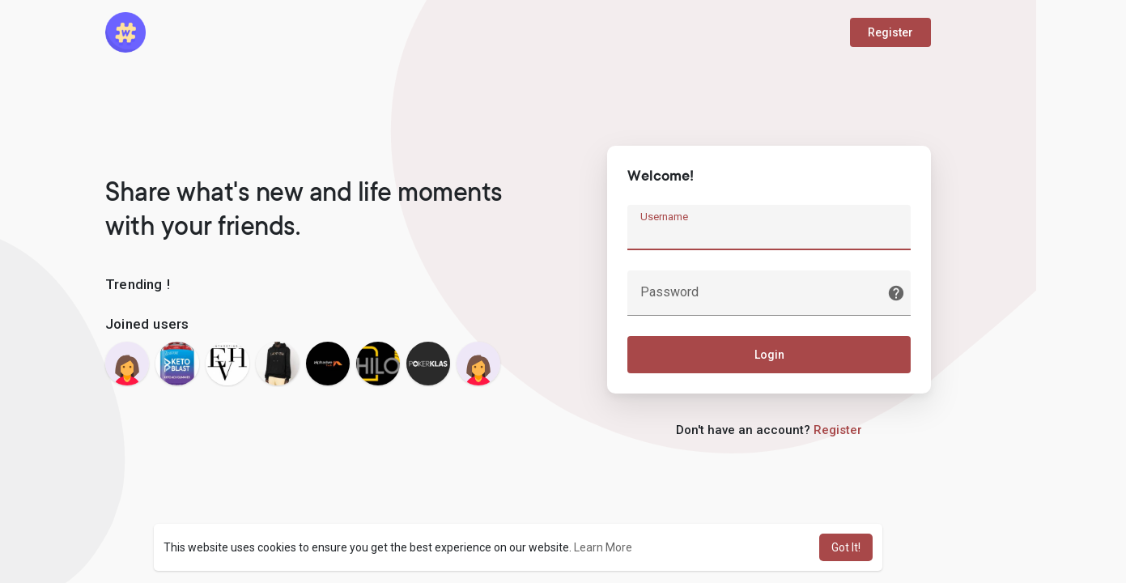

--- FILE ---
content_type: text/html; charset=UTF-8
request_url: https://makenix.com/Wallace56
body_size: 9606
content:
<!DOCTYPE html>
<html>
   <head>
      <title>makenix</title>
      <meta http-equiv="Content-type" content="text/html; charset=UTF-8">
      <meta name="title" content="makenix">
      <meta name="description" content="WoWonder v3.0.2 is a Social Networking Platform. With our new feature, user can wonder posts, photos,">
      <meta name="keywords" content="social, wowonder, social site">
	        <meta name="viewport" content="width=device-width, initial-scale=1, maximum-scale=1">
	  <meta name="pinterest-rich-pin" content="false" />
                                          <meta property="og:title" content="makenix" />
      <meta property="og:type" content="article" />
      <meta property="og:url" content="https://makenix.com" />
      <meta property="og:image" content="https://makenix.com/themes/wondertag/img/og.jpg" />
      <meta property="og:image:secure_url" content="https://makenix.com/themes/wondertag/img/og.jpg" />
      <meta property="og:description" content="WoWonder v3.0.2 is a Social Networking Platform. With our new feature, user can wonder posts, photos," />
      <meta name="twitter:card" content="summary">
      <meta name="twitter:title" content="makenix" />
      <meta name="twitter:description" content="WoWonder v3.0.2 is a Social Networking Platform. With our new feature, user can wonder posts, photos," />
      <meta name="twitter:image" content="https://makenix.com/themes/wondertag/img/og.jpg" />
                                          	           <link rel="canonical" href="https://makenix.com/Wallace56" />
      	  <link href="https://fonts.googleapis.com/css2?family=Roboto:wght@400;500&display=swap" rel="stylesheet">
      <link rel="shortcut icon" type="image/png" href="https://makenix.com/themes/wondertag/img/icon.png"/>
      <link rel="stylesheet" href="https://makenix.com/themes/wondertag/stylesheet/general-style-plugins.css?version=1.5.2">
          
            <link rel="stylesheet" href="https://makenix.com/themes/wondertag/stylesheet/welcome.css?version=1.5.2">
            <link rel="stylesheet" href="https://makenix.com/themes/wondertag/stylesheet/font-awesome-4.7.0/css/font-awesome.min.css?version=1.5.2">
	  
	      
      
      <script src="https://makenix.com/themes/wondertag/javascript/jquery-3.1.1.min.js?version=1.5.2"></script>
      <script src="https://cdn.jsdelivr.net/npm/jquery-ui-touch-punch@0.2.3/jquery.ui.touch-punch.min.js?version=1.5.2"></script>

            <link rel="stylesheet" href="https://cdnjs.cloudflare.com/ajax/libs/bootstrap-select/1.13.18/css/bootstrap-select.min.css?version=1.5.2">
      <script src="https://cdnjs.cloudflare.com/ajax/libs/bootstrap-select/1.13.18/js/bootstrap-select.min.js?version=1.5.2"></script>
      
      
            
            	  
	  <script src="https://makenix.com/themes/wondertag/player/artplayer.js"></script>
	  <script src="https://makenix.com/themes/wondertag/player/wavesurfer.min.js"></script>
	  <script src="https://makenix.com/themes/wondertag/player/wavesurfer.cursor.min.js"></script>
	  
            <style>
      /* 

Add here your custom css styles Example: p { text-align: center; color: red; } 

*/      </style>

      <script type="text/javascript">
         /* 
Add here your JavaScript Code. 
Note. the code entered here will be added in <head> tag 


	Example: 

	var x, y, z; 
	x = 5; 
	y = 6; 
	z = x + y;

*/         function Wo_Ajax_Requests_File(){
            return "https://makenix.com/requests.php"
         }
         	  function RunLiveAgora(channelName,DIV_ID) {
  var agoraAppId = ''; 
  var token = null;

  var client = AgoraRTC.createClient({mode: 'live', codec: 'vp8'}); 
  client.init(agoraAppId, function () {


      client.setClientRole('audience', function() {
    }, function(e) {
    });
    
    client.join(token, channelName, 0, function(uid) {
    }, function(err) {
    });
    }, function (err) {
    });

    client.on('stream-added', function (evt) {
    var stream = evt.stream;
    var streamId = stream.getId();
    
    client.subscribe(stream, function (err) {
    });
  });
  client.on('stream-subscribed', function (evt) {
    var remoteStream = evt.stream;
    remoteStream.play(DIV_ID);
    $('#player_'+remoteStream.getId()).addClass('embed-responsive-item');
  });
}
      </script>
            
    <style>
@font-face {
    font-family: TT Commons;
	font-display: swap;
    src: url("https://makenix.com/themes/wondertag/fonts/TTCommons-DemiBold.woff") format("woff");
    font-weight: 600;
	font-style: normal;
}
@font-face {
    font-family: TT Commons;
	font-display: swap;
    src: url("https://makenix.com/themes/wondertag/fonts/TTCommons-Light.woff") format("woff");
    font-weight: 300;
	font-style: normal;
}
@font-face {
    font-family: TT Commons;
	font-display: swap;
    src: url("https://makenix.com/themes/wondertag/fonts/TTCommons-Medium.woff") format("woff");
    font-weight: 500;
	font-style: normal;
}
@font-face {
    font-family: TT Commons;
	font-display: swap;
    src: url("https://makenix.com/themes/wondertag/fonts/TTCommons-Regular.woff") format("woff");
    font-weight: normal;
	font-style: normal;
}

:root {
	--body-bg: #f9f9f9;
	--header-background: #f9f9f9;
	--header-color: #000000;
	--header-hover-color: #333333;
	--header-search-color: #f9f9f9;
	--main: #a84849;
	--main-hover: #c45a5b;
	--main-color: #ffffff;
	--main-hover-color: #ffffff;
	--chat-outgoing: #fff9f9;
}

.reaction-1::after {content: "Like";}
.reaction-2::after {content: "Love";}
.reaction-3::after {content: "HaHa";}
.reaction-4::after {content: "WoW";}
.reaction-5::after {content: "Sad";}
.reaction-6::after {content: "Angry";}
</style>
        	        <script crossorigin="anonymous" src="https://connect.facebook.net/en_US/sdk.js"></script>
	
	<script src="https://makenix.com/themes/wondertag/javascript/jquery.adaptive-backgrounds.js"></script>
	
	</head>
   
	<body >
				<input type="hidden" class="seen_stories_users_ids" value="">
		<input type="hidden" class="main_session" value="58138441ba416772ec6f">
				
		<div id="ajax_loading" class="tag_content       ">
			<div class="ad-placement-header-footer">
							</div>
			<div id="contnet"><script>window.addEventListener('resize', () => {let vh = window.innerHeight * 0.01;document.documentElement.style.setProperty('--vh', `${vh}px`);});</script>
<svg viewBox="0 0 909 721" version="1.1" class="tag_auth_effect"><g stroke="none" stroke-width="1" fill="none" fill-rule="evenodd"><g transform="translate(-1744.000000, -1065.000000)" fill="#a84849"><path d="M1954.43919,1792.6682 C1992.31638,1797.09936 2029.78299,1794.70896 2067.01008,1789.73436 C2120.30732,1782.61259 2173.62738,1775.58582 2226.69271,1767.39996 C2260.60085,1762.17074 2294.7713,1756.87312 2327.56171,1748.10961 C2372.16427,1736.19945 2413.88127,1718.36841 2451.75847,1693.72343 C2486.62465,1671.0318 2516.57893,1644.33085 2541.29434,1613.05053 C2563.39792,1585.08407 2579.7228,1554.51441 2591.52734,1521.52015 C2605.34684,1482.89004 2611.12175,1443.30225 2609.82154,1402.9544 C2608.74943,1369.81193 2601.56786,1336.95448 2589.34512,1305.18772 C2567.23773,1247.74609 2531.29564,1197.68846 2481.13487,1156.39053 C2449.00978,1129.9556 2412.8852,1108.35086 2372.457,1092.43138 C2337.29048,1078.58306 2300.84656,1069.59534 2263.61946,1064.1875 C2233.99594,1059.88176 2203.84778,1060.52401 2173.81367,1062.68258 C2137.97042,1065.25919 2103.56046,1072.62418 2070.51913,1083.86549 C2018.80343,1101.46471 1973.74846,1128.28727 1935.14892,1163.71372 C1904.17957,1192.12861 1879.84053,1224.76184 1858.39846,1259.15081 C1848.63167,1274.82708 1842.33591,1292.27808 1834.48522,1308.93102 C1823.53608,1332.13949 1812.37023,1355.27576 1801.75184,1378.60964 C1791.84819,1400.35119 1782.14603,1422.18015 1773.07116,1444.21812 C1761.57836,1472.14277 1750.1578,1500.07883 1743.786,1529.592 C1737.76778,1557.47105 1736.1216,1585.54771 1740.3834,1613.74598 C1744.73265,1642.5447 1755.98213,1669.59528 1773.50077,1694.5861 C1800.94966,1733.75965 1839.22985,1761.07245 1886.84342,1778.21564 C1908.63146,1786.06327 1931.35474,1790.1676 1954.43919,1792.6682" transform="translate(2174.000000, 1428.000000) rotate(205.000000) translate(-2174.000000, -1428.000000) "></path></g></g></svg>
<div class="valign tag_welcome">
	<div class="tag_wel_upper">
		<div class="container">
	<div class="valign navbar-default">
		<a class="logo" href="https://makenix.com"><img src="https://makenix.com/themes/wondertag/img/logo.png" alt="Logo"> </a>
					<a class="btn btn-main btn-mat" href="https://makenix.com/register">Register</a>
			</div>
</div>	</div>
	<div class="tag_wel_middle">
		<div class="container">
			<div class="valign row tag_wel_row">
				<div class="col-xl-6 col-lg-6 col-sm-5">
					<h2 class="tag_wel_title">Share what&#039;s new and life moments with your friends.</h2>
					<div class="tag_wel_widget">
						<p>Trending !</p>
						<ul class="list-unstyled tag_wel_trend"></ul>
					</div>
											<div class="tag_wel_widget tag_pro_widget">
							<p>Joined users</p>
							<div class="tag_pro_users">
								<div><a class="user" href="https://makenix.com/Cooper" title="Cooper"><img alt="Cooper" src="https://makenix.com/upload/photos/f-avatar.jpg?cache=0"></a></div><div><a class="user" href="https://makenix.com/Flannagan0" title="Zachary Flannagan0"><img alt="Zachary Flannagan0" src="https://makenix.com/upload/photos/2022/06/rTCDs7Oe2lLlNbfll5u8_16_0bd50c80679094b79fe78f9147b424c6_avatar.jpg?cache=0"></a></div><div><a class="user" href="https://makenix.com/eventhostingnet" title="eventhostingnet"><img alt="eventhostingnet" src="https://makenix.com/upload/photos/2022/08/Q2S2sTXmRVZRXyJBsgYu_18_1a43496c623e955e3da5ff86a3d97dbb_avatar.jpg?cache=0"></a></div><div><a class="user" href="https://makenix.com/Lanvinclothing" title="Lanvin clothing"><img alt="Lanvin clothing" src="https://makenix.com/upload/photos/2023/01/rBRuMkJWB4bRYCOAsB8C_12_aa2802408844064a37718cb4ca50e92e_avatar.jpg?cache=0"></a></div><div><a class="user" href="https://makenix.com/Alpharive" title="Alpharive Tech"><img alt="Alpharive Tech" src="https://makenix.com/upload/photos/2022/11/2MSJlIQLcKqQNTAGqSMN_12_d2d63024b77c0b2f8fb53c89966a2d15_avatar.jpg?cache=0"></a></div><div><a class="user" href="https://makenix.com/hilosmartmirror0" title="Hilo Smartmirror"><img alt="Hilo Smartmirror" src="https://makenix.com/upload/photos/2022/07/DxrlUlsgylY7vS4y1IMv_20_4ab26b717281df26f7fe71b4b25e9869_avatar.png?cache=0"></a></div><div><a class="user" href="https://makenix.com/pokerklasgiris" title="pokerklasgiris"><img alt="pokerklasgiris" src="https://makenix.com/upload/photos/2022/11/qtV8ch2rhLHY7sWwqlqj_29_7d511458cc11d9c12eb8b8a743e299f7_avatar.png?cache=0"></a></div><div><a class="user" href="https://makenix.com/CialisUSA" title="Cialis USA"><img alt="Cialis USA" src="https://makenix.com/upload/photos/f-avatar.jpg?cache=0"></a></div>							</div>
						</div>
									</div>
				<div class="col-xl-6 col-lg-6 col-sm-7">
					<div class="wow_content tag_auth_box">
						<div class="valign tag_auth_animation d-none"><svg version="1.1" xmlns="http://www.w3.org/2000/svg" viewBox="0 0 367.805 367.805" xml:space="preserve"> <g> <path style="fill:#3BB54A;" d="M183.903,0.001c101.566,0,183.902,82.336,183.902,183.902s-82.336,183.902-183.902,183.902 S0.001,285.469,0.001,183.903l0,0C-0.288,82.625,81.579,0.29,182.856,0.001C183.205,0,183.554,0,183.903,0.001z"/> <polygon style="fill:#fff;" points="285.78,133.225 155.168,263.837 82.025,191.217 111.805,161.96 155.168,204.801 256.001,103.968"/> </g></svg>Welcome back!</div>
						<form id="login" method="post">
							<p class="title">Welcome!</p>
							<div class="errors"></div>
							<label class="tag_field">
								<input name="username" type="text" autocomplete="off" placeholder=" " autofocus required>
								<span>Username</span>
							</label>
							<label class="tag_field tag_wel_forgot">
								<input name="password" type="password" autocomplete="off" placeholder=" " required>
								<span>Password</span>
								<a href="https://makenix.com/forgot-password" title="Forgot Password?" data-toggle="tooltip"><svg xmlns="http://www.w3.org/2000/svg" height="22" viewBox="0 0 24 24" width="22"><path fill="currentColor" d="M12 2C6.48 2 2 6.48 2 12s4.48 10 10 10 10-4.48 10-10S17.52 2 12 2zm1 17h-2v-2h2v2zm2.07-7.75l-.9.92c-.5.51-.86.97-1.04 1.69-.08.32-.13.68-.13 1.14h-2v-.5c0-.46.08-.9.22-1.31.2-.58.53-1.1.95-1.52l1.24-1.26c.46-.44.68-1.1.55-1.8-.13-.72-.69-1.33-1.39-1.53-1.11-.31-2.14.32-2.47 1.27-.12.37-.43.65-.82.65h-.3C8.4 9 8 8.44 8.16 7.88c.43-1.47 1.68-2.59 3.23-2.83 1.52-.24 2.97.55 3.87 1.8 1.18 1.63.83 3.38-.19 4.4z"/></svg></a>
							</label>
							<button type="submit" class="btn btn-main btn-mat disable_btn tag_wel_btn">Login</button>
													</form>
																	</div>
											<div class="text-center tag_wel_register">Don&#039;t have an account? <a class="dec" href="https://makenix.com/register">Register</a></div>
									</div>
			</div>
		</div>
	</div>
	<div class="tag_wel_bottom">
		<div class="container">
	<div class="welcome-footer">
		© 2026 makenix <span class="middot">·</span>
		<a data-ajax="?link1=terms&type=terms" href="https://makenix.com/terms/terms">Terms of Use</a> <span class="middot">·</span>
		<a data-ajax="?link1=terms&type=privacy-policy" href="https://makenix.com/terms/privacy-policy">Privacy Policy</a> <span class="middot">·</span>
		<a href="https://makenix.com/contact-us">Contact Us</a> <span class="middot">·</span>
		<a data-ajax="?link1=terms&type=about-us" href="https://makenix.com/terms/about-us">About</a>
					<span class="middot">·</span> <a href="https://makenix.com/blogs">Blog</a>
										 <span class="middot">·</span>
		<span class="dropup">
			<a href="#" class="dropdown-toggle" data-toggle="dropdown" aria-haspopup="true" aria-expanded="true"><svg xmlns="http://www.w3.org/2000/svg" width="12" height="12" viewBox="0 0 24 24"><path fill="currentColor" d="M17.9,17.39C17.64,16.59 16.89,16 16,16H15V13A1,1 0 0,0 14,12H8V10H10A1,1 0 0,0 11,9V7H13A2,2 0 0,0 15,5V4.59C17.93,5.77 20,8.64 20,12C20,14.08 19.2,15.97 17.9,17.39M11,19.93C7.05,19.44 4,16.08 4,12C4,11.38 4.08,10.78 4.21,10.21L9,15V16A2,2 0 0,0 11,18M12,2A10,10 0 0,0 2,12A10,10 0 0,0 12,22A10,10 0 0,0 22,12A10,10 0 0,0 12,2Z" /></svg>
			Language</a>
			<ul class="dropdown-menu dropdown-menu-right">
									<li><a href="?lang=english" rel="nofollow">English</a></li>
									<li><a href="?lang=arabic" rel="nofollow">Arabic</a></li>
									<li><a href="?lang=dutch" rel="nofollow">Dutch</a></li>
									<li><a href="?lang=french" rel="nofollow">French</a></li>
									<li><a href="?lang=german" rel="nofollow">German</a></li>
									<li><a href="?lang=italian" rel="nofollow">Italian</a></li>
									<li><a href="?lang=portuguese" rel="nofollow">Portuguese</a></li>
									<li><a href="?lang=russian" rel="nofollow">Russian</a></li>
									<li><a href="?lang=spanish" rel="nofollow">Spanish</a></li>
									<li><a href="?lang=turkish" rel="nofollow">Turkish</a></li>
							</ul>
		</span>
	</div>
</div>	</div>
</div>
<svg viewBox="0 0 426 474" version="1.1" class="tag_auth_effect_bottom"><g stroke="none" stroke-width="1" fill="none" fill-rule="evenodd"><g transform="translate(-388.000000, -381.000000)" fill="currentColor"><path d="M860,593.437773 C859.701866,623.190759 854.01417,647.43429 843.154019,670.755769 C835.205601,687.828885 825.163406,703.502 813.182105,717.814975 C800.906695,732.472251 787.047984,745.753829 772.03906,757.76087 C750.242228,775.197984 727.029635,790.417393 702.212602,803.333163 C674.616456,817.697686 645.581032,827.632183 614.714333,831.474542 C603.380661,832.884952 591.76881,833.81003 580.214183,831.985022 C571.47474,830.604015 562.415871,830.578238 553.942993,828.315225 C541.615712,825.024967 529.36,821.000299 517.649374,815.967491 C494.095111,805.852786 474.801247,789.965248 459.436002,769.62324 C451.026851,758.495492 442.506364,747.287914 435.644682,735.212933 C428.529553,722.686405 423.21254,709.13569 417.381761,695.91096 C412.440889,684.713717 407.688794,673.427264 403.227584,662.033107 C396.705691,645.373491 389.465919,628.889411 384.444813,611.774218 C378.049538,589.980074 371.703899,567.946234 372.010694,544.854827 C372.304719,522.470146 376.864757,500.89125 388.307451,481.514782 C398.325615,464.551152 412.604948,451.530522 430.084638,441.755974 C449.393384,430.95415 470.307088,427.074211 491.846728,427 C507.582237,426.9463 523.319571,429.1654 538.780809,432.715123 C551.519781,435.636433 564.267893,438.812771 577.190075,440.53256 C590.795953,442.344157 604.488365,444.324704 618.346374,443.398399 C638.00253,442.087913 657.658722,440.712901 677.333257,439.734255 C694.619246,438.879821 711.773953,440.425228 728.87232,443.138286 C742.898737,445.361393 756.265003,449.652778 768.87532,455.81277 C792.583457,467.399208 813.71259,482.213376 828.977802,504.402122 C838.057174,517.59435 846.61669,530.937424 851.372704,546.292112 C853.692037,553.772837 855.695707,561.41044 857.015592,569.116017 C858.625367,578.496049 859.362587,588.020975 860,593.437773" transform="translate(616.000000, 630.000000) rotate(-78.000000) translate(-616.000000, -630.000000) "></path></g></g></svg>

<script>
var working = false;
var $this = $('#login');
var $state = $this.find('.errors');
var $login_anim = $('.tag_auth_animation');


$(function() {
  $('#login').ajaxForm({
    url: Wo_Ajax_Requests_File() + '?f=login',
    beforeSend: function() {
		working = true;
		$this.find('.disable_btn').attr("disabled", true);
    },
    success: function(data) {
      if (data.status == 200 || data.status == 600) {
      	$login_anim.removeClass('d-none');
        setTimeout(function () {
        	window.location.href = data.location;
        }, 1000);
      } else {
        var errors = data.errors.join("<br>");
        $state.html(errors);
      } 
      working = false;
	  $this.find('.disable_btn').attr("disabled", false);
    }
  });
});
</script></div>
			<div class="ad-placement-header-footer">
							</div>
		</div>
				
		<!-- Load modal alerts -->
		<div class="modal fade image-modal" id="modal_light_box" role="dialog">
	<div class="modal-dialog wow_mat_mdl tag_chat_img_lbox">
		<div class="modal-content">
			<img class="image img-responsive">
			<div class="modal-footer">         
				<button type="button" class="btn btn-default btn-mat" data-dismiss="modal" aria-label="Close">Close</button>
			</div>
		</div>
	</div>
</div>

<div class="modal fade" id="views-info-modal" role="dialog">
	<div class="modal-dialog wow_mat_mdl modal-md">
		<div class="modal-content">
			<div class="modal-header">
				<h4 class="modal-title"><span id="views_info_title"></span></h4>
			</div>
			<div class="modal-body">
				<div id="views_info" class="wo_react_ursrs_list"></div>
				<div class="clearfix"></div>
				<div id="views_info_load" style="display: none;">
					<div class="load-more views_info_load_ wo_react_ursrs_list_lod_mor">
						<button class="btn btn-default text-center views_info_load_more" data-type="" post-id="" table-type="" onclick="Wo_LoadViewsInfo(this);"><span><svg xmlns="http://www.w3.org/2000/svg" width="24" height="24" viewBox="0 0 24 24"><path fill="currentColor" d="M7.41,8.58L12,13.17L16.59,8.58L18,10L12,16L6,10L7.41,8.58Z"></path></svg></span> <span class="no_load_more_btn_span" id="load_more_info_btn">Load more</span>
						</button>
					</div>
				</div>
			</div>
		</div>
	</div>
</div>

<div class="modal fade" id="users-reacted-modal" role="dialog">
	<div class="modal-dialog wow_mat_mdl modal-md">
		<div class="modal-content">
			<div class="valign mb-15 who_react_modal">
									<span class="tag_check_who_how_react how_reacted like-btn-like pointer" id="_post333" onclick="Wo_LoadReactedUsers(1);$('.tag_check_who_how_react').removeClass('active');$(this).addClass('active');">
													<div class="inline_post_emoji inline_act_emoji no_anim"><div class="emoji emoji--like"><div class="emoji__hand"><div class="emoji__thumb"></div></div></div></div>
											</span>
									<span class="tag_check_who_how_react how_reacted like-btn-like pointer" id="_post333" onclick="Wo_LoadReactedUsers(2);$('.tag_check_who_how_react').removeClass('active');$(this).addClass('active');">
													<div class="inline_post_emoji inline_act_emoji no_anim"><div class="emoji emoji--love"><div class="emoji__heart"></div></div></div>
											</span>
									<span class="tag_check_who_how_react how_reacted like-btn-like pointer" id="_post333" onclick="Wo_LoadReactedUsers(3);$('.tag_check_who_how_react').removeClass('active');$(this).addClass('active');">
													<div class="inline_post_emoji inline_act_emoji no_anim"><div class="emoji emoji--haha"><div class="emoji__face"><div class="emoji__eyes"></div><div class="emoji__mouth"><div class="emoji__tongue"></div></div></div></div></div>
											</span>
									<span class="tag_check_who_how_react how_reacted like-btn-like pointer" id="_post333" onclick="Wo_LoadReactedUsers(4);$('.tag_check_who_how_react').removeClass('active');$(this).addClass('active');">
													<div class="inline_post_emoji inline_act_emoji no_anim"><div class="emoji emoji--wow"><div class="emoji__face"><div class="emoji__eyebrows"></div><div class="emoji__eyes"></div><div class="emoji__mouth"></div></div></div></div>
											</span>
									<span class="tag_check_who_how_react how_reacted like-btn-like pointer" id="_post333" onclick="Wo_LoadReactedUsers(5);$('.tag_check_who_how_react').removeClass('active');$(this).addClass('active');">
													<div class="inline_post_emoji inline_act_emoji no_anim"><div class="emoji emoji--sad"><div class="emoji__face"><div class="emoji__eyebrows"></div><div class="emoji__eyes"></div><div class="emoji__mouth"></div></div></div></div>
											</span>
									<span class="tag_check_who_how_react how_reacted like-btn-like pointer" id="_post333" onclick="Wo_LoadReactedUsers(6);$('.tag_check_who_how_react').removeClass('active');$(this).addClass('active');">
													<div class="inline_post_emoji inline_act_emoji no_anim"><div class="emoji emoji--angry"><div class="emoji__face"><div class="emoji__eyebrows"></div><div class="emoji__eyes"></div><div class="emoji__mouth"></div></div></div></div>
											</span>
							</div>
			<div class="modal-body">
				<div id="reacted_users_box" class="wo_react_ursrs_list"></div>
				<div class="clearfix"></div>
				<div id="reacted_users_load" style="display: none;">
					<div class="load-more wo_react_ursrs_list_lod_mor">
						<button class="btn btn-default text-center reacted_users_load_more" data-type="" post-id="" col-type="" onclick="Wo_LoadMoreReactedUsers(this);"><span><svg xmlns="http://www.w3.org/2000/svg" width="24" height="24" viewBox="0 0 24 24"><path fill="currentColor" d="M7.41,8.58L12,13.17L16.59,8.58L18,10L12,16L6,10L7.41,8.58Z"></path></svg></span> <span class="no_load_more_btn_span" id="load_more_reacted_btn">Load more</span>
						</button>
					</div>
				</div>
			</div>
		</div>
	</div>
</div>

<div class="modal fade" id="error_post" role="dialog">
    <div class="modal-dialog wow_mat_mdl">
		<div class="modal-content">
			<p class="text-center" id="error_post_text"></p>
		</div>
    </div>
</div>

<div class="modal fade" id="edit-offer-modal" role="dialog">
	<div class="modal-dialog wow_mat_mdl">
		<div class="modal-content">
            <div class="modal-header">
				<h4 class="modal-title">Edit Offer</h4>
            </div>
			<form class="edit-offer-form form-horizontal" method="post">
				<div class="modal-body tag_field_full_margin">
					<div class="app-offer-alert app-general-alert"></div>
					<div class="clear"></div>
					<div class="edit_offer_modal_form"></div>
				</div>
				<div class="modal-footer">
					<button type="button" class="btn btn-default btn-mat disable_btn" data-dismiss="modal" aria-label="Close">Cancel</button>
					<button type="submit" class="btn btn-main btn-mat disable_btn">Update</button>
				</div>
			</form>
		</div>
	</div>
</div>				    
		<!-- JS FILES -->
							<script type="text/javascript" src="https://makenix.com/themes/wondertag/javascript/welcome.js?version=1.5.2"></script>
				<script type="text/javascript" src="https://makenix.com/themes/wondertag/javascript/script.js?version=1.5.2"></script>
						<div class="extra-css"></div>
				<!-- End 'JS FILES' -->
		
		<script type="text/javascript">
  (function (factory) {
  if (typeof define === 'function' && define.amd) {
    define(['jquery'], factory);
  } else {
    factory(jQuery);
  }
}(function ($) {
  $.timeago = function(timestamp) {
    if (timestamp instanceof Date) {
      return inWords(timestamp);
    } else if (typeof timestamp === "string") {
      return inWords($.timeago.parse(timestamp));
    } else if (typeof timestamp === "number") {
      return inWords(new Date(timestamp));
    } else {
      return inWords($.timeago.datetime(timestamp));
    }
  };
  var $t = $.timeago;

  $.extend($.timeago, {
    settings: {
      refreshMillis: 60000,
      allowPast: true,
      allowFuture: false,
      localeTitle: false,
      cutoff: 0,
      strings: {
        prefixAgo: null,
        prefixFromNow: null,
        suffixAgo: "ago",
        suffixFromNow: "from now",
        inPast: "any moment now",
        seconds: "Just now",
        minute: "about a minute ago",
        minutes: "%d minutes ago",
        hour: "about an hour ago",
        hours: "%d hours ago",
        day: "a day ago",
        days: "%d days ago",
        month: "about a month ago",
        months: "%d months ago",
        year: "about a year ago",
        years: "%d years ago",
        wordSeparator: " ",
        numbers: []
      }
    },

    inWords: function(distanceMillis) {
      if(!this.settings.allowPast && ! this.settings.allowFuture) {
          throw 'timeago allowPast and allowFuture settings can not both be set to false.';
      }

      var $l = this.settings.strings;
      var prefix = $l.prefixAgo;
      var suffix = $l.suffixAgo;
      if (this.settings.allowFuture) {
        if (distanceMillis < 0) {
          prefix = $l.prefixFromNow;
          suffix = $l.suffixFromNow;
        }
      }

      if(!this.settings.allowPast && distanceMillis >= 0) {
        return this.settings.strings.inPast;
      }

      var seconds = Math.abs(distanceMillis) / 1000;
      var minutes = seconds / 60;
      var hours = minutes / 60;
      var days = hours / 24;
      var years = days / 365;

      function substitute(stringOrFunction, number) {
        var string = $.isFunction(stringOrFunction) ? stringOrFunction(number, distanceMillis) : stringOrFunction;
        var value = ($l.numbers && $l.numbers[number]) || number;
        return string.replace(/%d/i, value);
      }

      var words = seconds < 45 && substitute($l.seconds, Math.round(seconds)) ||
        seconds < 90 && substitute($l.minute, 1) ||
        minutes < 45 && substitute($l.minutes, Math.round(minutes)) ||
        minutes < 90 && substitute($l.hour, 1) ||
        hours < 24 && substitute($l.hours, Math.round(hours)) ||
        hours < 42 && substitute($l.day, 1) ||
        days < 30 && substitute($l.days, Math.round(days)) ||
        days < 45 && substitute($l.month, 1) ||
        days < 365 && substitute($l.months, Math.round(days / 30)) ||
        years < 1.5 && substitute($l.year, 1) ||
        substitute($l.years, Math.round(years));

      var separator = $l.wordSeparator || "";
      if ($l.wordSeparator === undefined) { separator = " "; }

               return $.trim([prefix, words].join(separator));
          },

    parse: function(iso8601) {
      var s = $.trim(iso8601);
      s = s.replace(/\.\d+/,""); // remove milliseconds
      s = s.replace(/-/,"/").replace(/-/,"/");
      s = s.replace(/T/," ").replace(/Z/," UTC");
      s = s.replace(/([\+\-]\d\d)\:?(\d\d)/," $1$2"); // -04:00 -> -0400
      s = s.replace(/([\+\-]\d\d)$/," $100"); // +09 -> +0900
      return new Date(s);
    },
    datetime: function(elem) {
      var iso8601 = $t.isTime(elem) ? $(elem).attr("datetime") : $(elem).attr("title");
      return $t.parse(iso8601);
    },
    isTime: function(elem) {
      return $(elem).get(0).tagName.toLowerCase() === "time"; 
    }
  });

  var functions = {
    init: function(){
      var refresh_el = $.proxy(refresh, this);
      refresh_el();
      var $s = $t.settings;
      if ($s.refreshMillis > 0) {
        this._timeagoInterval = setInterval(refresh_el, $s.refreshMillis);
      }
    },
    update: function(time){
      var parsedTime = $t.parse(time);
      $(this).data('timeago', { datetime: parsedTime });
      if($t.settings.localeTitle) $(this).attr("title", parsedTime.toLocaleString());
      refresh.apply(this);
    },
    updateFromDOM: function(){
      $(this).data('timeago', { datetime: $t.parse( $t.isTime(this) ? $(this).attr("datetime") : $(this).attr("title") ) });
      refresh.apply(this);
    },
    dispose: function () {
      if (this._timeagoInterval) {
        window.clearInterval(this._timeagoInterval);
        this._timeagoInterval = null;
      }
    }
  };

  $.fn.timeago = function(action, options) {
    var fn = action ? functions[action] : functions.init;
    if(!fn){
      throw new Error("Unknown function name '"+ action +"' for timeago");
    }
    this.each(function(){
      fn.call(this, options);
    });
    return this;
  };

  function refresh() {
    var data = prepareData(this);
    var $s = $t.settings;
    if (!isNaN(data.datetime)) {
      if ( $s.cutoff == 0 || Math.abs(distance(data.datetime)) < $s.cutoff) {
        $(this).text(inWords(data.datetime));
      }
    }
    return this;
  }

  function prepareData(element) {
    element = $(element);
    if (!element.data("timeago")) {
      element.data("timeago", { datetime: $t.datetime(element) });
      var text = $.trim(element.text());
      if ($t.settings.localeTitle) {
        element.attr("title", element.data('timeago').datetime.toLocaleString());
      } else if (text.length > 0 && !($t.isTime(element) && element.attr("title"))) {
        element.attr("title", text);
      }
    }
    return element.data("timeago");
  }

  function inWords(date) {
    return $t.inWords(distance(date));
  }

  function distance(date) {
    return (new Date().getTime() - date.getTime());
  }

  document.createElement("abbr");
  document.createElement("time");
}));


$(function () {
  setInterval(function () {
    if ( $('.ajax-time').length > 0) {
      $('.ajax-time').timeago()
        .removeClass('.ajax-time');
    }
  },
  1000);
});
</script>      
				
		<!-- Audio FILES -->
				<!-- End 'Audio FILES' -->
		
		<script>
			$(document).ready(function(){
				$('body').on('contextmenu', 'video', function() { return false; });
			});
			$(window).on("popstate", function (e) {
				location.reload();
			});
			jQuery(document).click(function(event){
				if (!(jQuery(event.target).closest(".remove_combo_on_click").length)) {
					jQuery('.remove_combo_on_click').removeClass('comment-toggle');
				}
			});
			/* 

The code entered here will be added in <footer> tag 

*/		</script>
		
					<script>
				window.addEventListener("load", function(){
					window.cookieconsent.initialise({
						"theme": "classic",
						"content": {
							"message": "This website uses cookies to ensure you get the best experience on our website.",
							"dismiss": "Got It!",
							"link": "Learn More",
							"href": "https://makenix.com/terms/privacy-policy"
						}
					})
				});
			</script>
			  
									<script defer src="https://static.cloudflareinsights.com/beacon.min.js/vcd15cbe7772f49c399c6a5babf22c1241717689176015" integrity="sha512-ZpsOmlRQV6y907TI0dKBHq9Md29nnaEIPlkf84rnaERnq6zvWvPUqr2ft8M1aS28oN72PdrCzSjY4U6VaAw1EQ==" data-cf-beacon='{"version":"2024.11.0","token":"e1ae718a67784827ae58180be21691e7","r":1,"server_timing":{"name":{"cfCacheStatus":true,"cfEdge":true,"cfExtPri":true,"cfL4":true,"cfOrigin":true,"cfSpeedBrain":true},"location_startswith":null}}' crossorigin="anonymous"></script>
</body>
</html>

--- FILE ---
content_type: text/css
request_url: https://makenix.com/themes/wondertag/stylesheet/welcome.css?version=1.5.2
body_size: 4316
content:
/*Basic*/
* {outline: none !important;word-break: break-word;}
body {background: var(--body-bg);overflow-x:hidden;font-family: "Roboto", sans-serif;padding: 0 !important;font-size:14px;line-height:1.42857143;}
a, a:hover, a:focus {word-wrap:break-word;text-decoration:none;color:#666;}
.wow_content {background-color: #fff;box-shadow: 0 1px 3px 0 rgba(0,0,0,.1), 0 1px 2px 0 rgba(0,0,0,.06);border-radius: 10px;padding: 15px 15px 1px;}
.valign {display: -webkit-box;display: -webkit-flex;display: -ms-flexbox;display: flex;-webkit-box-align: center;-webkit-align-items: center;-ms-flex-align: center;align-items: center;}
.container {width: 100%;max-width: 1050px;}
svg {vertical-align: middle;}
.middot {margin:0 6px;font-size:13px;line-height:1.1;font-weight:700}
hr {margin-top: 0.5em;margin-bottom: 0.5em;}
.panel {margin-bottom: 20px;background-color: #fff;}
p {margin: 0 0 10px;}
.caret {display: inline-block;width: 0;height: 0;margin-left: 2px;border-top: 4px dashed;border-right: 4px solid transparent;border-left: 4px solid transparent;}

/*Buttons*/
button, input, optgroup, select, textarea {color: inherit;}
.btn {font-size: 14px;}
.btn.focus, .btn:focus {box-shadow: none;}
.btn-default {background: #ebeef0;border:0}
.btn-main, .btn-main-rev:hover {color: var(--main-color);background-color: var(--main);}
.btn-main:hover, .btn-main:focus, .btn-main-rev:focus {color: var(--main-hover-color);background-color: var(--main-hover);}
.btn-main-rev {color: var(--main);transition: all 0.2s ease;}
.btn-main-rev::before {content: "";position: absolute;left: 0;right: 0;top: 0;bottom: 0;background-color: currentColor;opacity: 0.2;transition: all 0.2s ease;}
.btn-main-rev:hover::before, .btn-main-rev:focus::before {opacity: 0;}
.btn-mat {position: relative;user-select: none;border: none;-webkit-tap-highlight-color: transparent;text-decoration: none;text-align: center;min-width: 64px;line-height: 36px;padding: 0 16px;border-radius: 4px;transform: translate3d(0,0,0);transition: background .4s cubic-bezier(.25,.8,.25,1),box-shadow 280ms cubic-bezier(.4,0,.2,1);font-size: 14px;font-weight: 500;overflow: hidden;box-shadow: none;}
.btn-mat svg {width: 17px;height: 17px;margin: -2px 3px 0 0;}

/*Form Fields*/
.form-control, output {font-size: 14px;line-height: 1.42857143;display: block;}
.form-control::placeholder {color: currentColor;opacity: 0.6;}
.tag_field {position: relative;display: block;font-size: 16px;margin: 0 0 25px;}
.tag_field > input, .tag_field > textarea, .tag_field > select, .tag_field > .btn-group.bootstrap-select, .tag_field > .bootstrap-tagsinput {display: block;margin: 0;border: none;border-top: solid 21px transparent;border-bottom: solid 1px rgba(0,0,0,.42);border-radius: 4px 4px 0 0;padding: 0 16px 6px;width: 100%;min-height: 56px;color: rgba(0,0,0,.87);background-color: #f5f5f5;box-shadow: none;letter-spacing: .009375em;-webkit-appearance: none;-moz-appearance: none;appearance: none;}
.tag_field > textarea {resize: none;}
.tag_field > input, .tag_field > select, .tag_field > .btn-group.bootstrap-select {height: 56px;}
.tag_field > input + span, .tag_field > textarea + span, .tag_field > select + span, .tag_field > .btn-group.bootstrap-select + span {position: absolute;top: 0;left: 0;right: 0;bottom: 0;display: block;padding: 6px 16px 0;color: rgba(0,0,0,.6);font-size: 13px;pointer-events: none;transition: all .15s cubic-bezier(.4,0,.2,1);-o-text-overflow: ellipsis;text-overflow: ellipsis;white-space: nowrap;overflow: hidden;}
.tag_field > input + span::after, .tag_field > textarea + span::after, .tag_field > select + span::after {content: "";position: absolute;left: 0;bottom: 0;display: block;width: 100%;height: 2px;background-color: var(--main);transform-origin: bottom center;transform: scaleX(0);transition: transform .18s cubic-bezier(.4,0,.2,1);}
.tag_field > input:hover, .tag_field > textarea:hover, .tag_field > select:hover, .tag_field > .btn-group.bootstrap-select:hover, .tag_field > .bootstrap-tagsinput:hover {border-bottom-color: rgba(0,0,0,.87);background-color: #ECECEC;}
.tag_field > input:not(:focus):placeholder-shown + span, .tag_field > textarea:not(:focus):placeholder-shown + span {font-size: 16px;padding: 16px 16px;}
.tag_field > input:focus + span, .tag_field > textarea:focus + span, .tag_field > select:focus + span {color: var(--main);}
.tag_field > input:focus + span::before, .tag_field > textarea:focus + span::before, .tag_field > select:focus + span::before {opacity: 0.12;}
.tag_field > input:focus + span::after, .tag_field > textarea:focus + span::after, .tag_field > select:focus + span::after {transform: scale(1);}
.tag_field > input:disabled, .tag_field > textarea:disabled, .tag_field > select:disabled {border-bottom-color: rgba(0, 0, 0, 0.15);color: rgba(0,0,0,.38);background-color: rgba(0, 0, 0, 0.15);}
.tag_field > input:disabled + span, .tag_field > textarea:disabled + span, .tag_field > select:disabled + span {color: rgba(0,0,0,.38);}
.tag_field+.help-block {padding: 0 16px;color: rgba(0,0,0,.6);font-size: 12px;letter-spacing: .0333333333em;margin: -20px 0 25px;}
.tag_field+.help-block:empty {padding: 0;margin: 0;}
@media not all and (min-resolution:.001dpcm) {
@supports (-webkit-appearance:none) {
.tag_field > input, .tag_field > input + span, .tag_field > input + span::after, .tag_field > textarea, .tag_field > textarea + span, .tag_field > textarea + span::after, .tag_field > select, .tag_field > select + span, .tag_field > select + span::after {transition-duration: 0.1s;}
}
}

/*Dropdown*/
.dropdown-menu {border-radius: 8px;box-shadow: rgba(0, 0, 0, 0.22) 0px 25.6px 57.6px 0px, rgba(0, 0, 0, 0.18) 0px 4.8px 14.4px 0px;padding: 8px 0;border: 0;font-size: 14px;background-clip: border-box;}
.dropdown-menu > li > a {padding: 0 16px;line-height: 32px;display: block;clear: both;}
.dropdown-menu > li > a:focus, .dropdown-menu > li > a:hover {color: #16181b;background-color: #f8f9fa;}
.dropdown-menu>.active>a, .dropdown-menu>.active>a:focus, .dropdown-menu>.active>a:hover {color: var(--main-color);background-color: var(--main);}
.dropdown-toggle::after, .dropup .dropdown-toggle::after {display: none;}

/*Tooltip*/
.tooltip {font-family: "Roboto", sans-serif;font-size: 12px;font-weight: 500;letter-spacing: .3px;line-height: 16px;}
.tooltip.show {opacity: 1}
.tooltip .arrow {display: none;}
.bs-tooltip-auto[x-placement^=top], .bs-tooltip-top, .bs-tooltip-auto[x-placement^=bottom], .bs-tooltip-bottom {padding: 2px 0}

/*Header*/
.navbar-default {justify-content: space-between;padding: 15px 0;}
.navbar-default .logo {display: block;}
.navbar-default .logo img {max-width: 140px;max-height: 50px;}
.navbar-default .btn {min-width: 100px;}

/*Login*/
.tag_auth_effect {position: absolute;right: -111px;top: -161px;width: 909px;height: 721px;opacity: 0.06;z-index: -1;}
.tag_auth_effect_bottom {position: fixed;left: -320px;bottom: -60px;height: 500px;width: 500px;opacity: 0.04;z-index: -1;}
.tag_welcome {width: 100%;height: 100vh;height: calc(var(--vh, 1vh) * 100);position: relative;flex-direction: column;}
.tag_wel_upper {width: 100%;position: relative;z-index: 1;}
.tag_wel_middle {width: 100%;position: relative;margin: 100px 0 0;z-index: 1;}
.tag_wel_bottom {width: 100%;position: relative;margin-top: auto;z-index: 1;}
.tag_wel_row {align-items: normal;}
.tag_wel_title {font-family: "TT Commons", Roboto, sans-serif;font-size: 36px;letter-spacing: -0.5px;margin: 40px 0 30px;line-height: 42px;}
.tag_wel_widget {margin: 35px 0 0;}
.tag_wel_widget > p {font-size: 17px;letter-spacing: 0.2px;word-spacing: 1px;font-weight: 500;}
.tag_wel_trend {margin: -10px -4px 0;}
.tag_wel_trend .btn {font-size: 13px;background: rgb(0 0 0 / 0.06);color: #000;padding: 0 16px;margin: 10px 4px 0;border-radius: 2em;line-height: 30px;font-weight: normal;min-width: auto;cursor: text;}
.tag_pro_users {overflow-x: auto;margin: -10px -4px 0;padding-bottom: 2px;}
.tag_pro_users > div {margin: 10px 4px 0;display: inline-block;}
.tag_pro_users > div a {display: inline-block;width: 54px;height: 54px;border-radius: 50%;box-shadow: 0 1px 3px 0 rgba(0,0,0,.1), 0 1px 2px 0 rgba(0,0,0,.06);}
.tag_pro_users > div img {object-fit: cover;border-radius: 50%;width: 100%;height: 100%;}
.tag_auth_box {width: 100%;max-width: 400px;margin-left: auto;padding: 25px;box-shadow: 0 5px 10px rgb(0 0 0 / 5%), 0 15px 40px rgb(0 0 0 / 0.1);position: relative;transition: all 0.4s cubic-bezier(0.05, 0.45, 0.1, 1);}
.tag_auth_box.more_width {max-width: 650px;}
.tag_auth_box_auto, .tag_auth_box_auto+.tag_wel_register {margin-left: auto;margin-right: auto;}
.tag_auth_animation {font-size: 18px;position: absolute;top: 0;right: 0;bottom: 0;left: 0;width: 100%;height: 100%;background-color: white;z-index: 1;border-radius: 10px;justify-content: center;flex-direction: column;}
.tag_auth_animation svg {width: 50px;height: 50px;margin: 0 0 15px;}
.tag_auth_box > form > p.title, .regest_frst_step > p.title, .regest_sec_step > p.title {font-weight: 600;font-family: "TT Commons", Roboto, sans-serif;font-size: 20px;margin: 0 0 20px;}
.tag_auth_box .errors {margin: 0 0 15px;color: #F44336;font-size: 15px;}
.tag_auth_box .errors i {display: none;}
.tag_auth_box .errors:empty {margin: 0;}
.tag_wel_forgot > a {line-height: 1;display: block;position: absolute;right: 7px;top: 50%;transform: translateY(-50%);}
.tag_wel_btn {width: 100%;line-height: 46px;}
.tag_wel_register {width: 100%;max-width: 400px;margin: 35px 0 0 auto;font-weight: 500;font-size: 15px;}
.tag_wel_register a {color: var(--main);}
.u_divider {margin: 25px 0;}
.u_divider:before, .u_divider:after {content: '';height: 1px;background: rgba(0, 0, 0, 0.1);flex-grow: 1;}
.u_divider:before {margin-right: 15px;}
.u_divider:after {margin-left: 15px;}
.social_btns {margin: 0 -5px;justify-content: center;}
.social_btns .btn {border: 0;padding: 0px;margin: 0 5px;}
.social_btns .btn svg {width: 32px;height: 32px;}
.g-signin2 > div {margin: 10px auto 0;}
.wow_forgot_choice {margin: -25px 0 0;}
.wow_forgot_choice .btn {margin: 25px 0 0;}

/*Checkbox*/
.round-check, .round-check input+label {position:relative;display:inline-block}
.round-check input+label {cursor:pointer;padding-left:25px;line-height:20px;user-select:none;margin: -10px 0 25px;}
.round-check input+label:after,.round-check input+label:before {content:"";display:inline-block;width: 15px;height: 15px;top: 4px;left:0;bottom:0;text-align:center;position:absolute}
.round-check input+label:before {border:2px solid rgba(0,0,0,.54);border-radius:2px;}
.round-check input+label:after {content:"";height: 4.5px;left: 2.5px;position: absolute;top: 7.5px;transform:rotate(-45deg)!important;width:10px;}
.round-check input+label a {color: var(--main);}
.round-check input {display:none}
.round-check input:checked+label:after {border: 2px solid #fff;border-top: none;border-right: none;}
.round-check input:checked+label:before {background:var(--main);border: 0;}

/*Footer*/
.welcome-footer {text-align: center;padding: 70px 0 20px;color: #222;}
.welcome-footer a {color: #222;}

/*Plans*/
.tag_signup_plans {border: 0;margin: 0 -5px;}
.tag_signup_plans li {float: none;padding: 0 5px;flex: 1;}
.tag_signup_plans li a {margin: 0;height: auto;width: 100%;border: 2px solid #eee;border-radius: 10px;padding: 10px;line-height: normal;}
.tag_signup_plans li a span {display: inline-block;color: white;padding: 4px 10px;border-radius: 3px;font-size: 13px;font-weight: 500;letter-spacing: 0.5px;box-shadow: 0 1px 4px rgb(0 0 0 / 0.2);}
.tag_signup_plans li a b {display: block;margin: 10px 0;font-weight: 500;font-size: 30px;color: black;}
.tag_signup_plans li a p {margin: 0;}
.tag_signup_plans li.star.active a {border-color: #4c7737;background-color: rgb(76 119 55 / 0.07);}
.tag_signup_plans li.hot.active a {border-color: #ff9800;background-color: rgb(255 153 0 / 0.07);}
.tag_signup_plans li.ultima.active a {border-color: #e13c4c;background-color: rgb(225 60 76 / 0.07);}
.tag_signup_plans li.vip.active a {border-color: #3f4bb8;background-color: rgb(63 75 184 / 0.07);}
.wow_membr_signup_plan {border-radius: 10px;padding: 10px 15px 15px;margin-top: 25px;background-color: rgb(0 0 0 / 0.04);}
.wow_membr_signup_plan .col-xl-6 {padding: 5px 15px;font-size: 15px;}
.wow_membr_signup_plan .col-xl-6 svg {width: 20px;height: 20px;margin-top: -2px;}
.wow_membr_signup_plan .tag_wel_btn {margin-top: 10px;}

/*Password Check*/
.helper-text {display: none;margin: -15px 0 25px;font-size: 12px;line-height: 18px;}
.helper-text li.valid {color: #1aac20;}

/*Cookie*/
.cc-window {position: fixed;overflow: hidden;font-size: 14px;display: -ms-flexbox;display: flex;-ms-flex-wrap: wrap;flex-wrap: wrap;align-items: center;z-index: 9999;box-shadow: 0 1px 3px 0 rgba(0,0,0,.1), 0 1px 2px 0 rgba(0,0,0,.06);border-radius: 5px;padding: 12px;left: 50%;transform: translateX(-50%);bottom: 15px;width: 100%;max-width: 900px;justify-content: space-between;background-color: white;}
.cc-window.cc-invisible {display: none !important;}
.cc-btn.cc-dismiss {cursor: pointer;transition: all 0.15s;padding: 0 15px;line-height: 34px;display: block;border-radius: 5px;background: var(--main);color: var(--main-color);}

/*Mat Modal*/
.wow_mat_mdl .modal-content {box-shadow: 0 11px 15px -7px rgba(0,0,0,.2), 0 24px 38px 3px rgba(0,0,0,.14), 0 9px 46px 8px rgba(0,0,0,.12);padding: 24px;border-radius: 10px;border: 0;}
.wow_mat_mdl .modal-header {border: 0;background: transparent;padding: 0;margin: 0 0 20px;}
.wow_mat_mdl .modal-header .modal-title {font-size: 20px;line-height: 32px;font-weight: 500;}
.wow_mat_mdl .modal-body {padding: 0;font-size: 15px;}
.wow_mat_mdl .modal-footer {margin: 0;padding: 10px 0 0;border: 0;}
.wow_mat_mdl .modal-footer .btn.main {box-shadow: none;background: transparent;}
.wow_mat_mdl .modal-footer .btn.main:before {opacity: 0.15;}

/*Pay Using*/
.pay_using {width: 100%;max-width: 390px;margin: auto;border: 1px solid #e8e8e8;border-radius: 10px;overflow: hidden;}
.pay_using .btn {background: transparent;box-shadow: none;height: 55px;line-height: 1;padding: 0 15px;font-size: 15px;transition: all .1s;border: 0;width: 100%;color: #565656;border-radius: 0;border-bottom: 1px solid #e8e8e8;}
.pay_using .btn:hover {background-color: rgba(0, 0, 0, 0.02);}
.pay_using .btn:last-child {border:0;}
.pay_using .btn svg, .pay_using .btn img {margin-right: 12px;width: 22px;height: 22px;}
.pay_using .btn img {filter: grayscale(1);}
.two_check_card {padding: 15px 15px 1px;border-radius: 5px;box-shadow: 0 0px 0px 1px rgba(0, 0, 0, 0.1);}

/*Bank transfer*/
.dt_bank_trans_modal .bank_info {width: 100%;margin-top: 24px;margin-bottom: 30px;}
.dt_bank_trans_modal .bank_info .dt_settings_header {width: 100%;margin-left: auto;margin-right: auto;border-radius: 7px;height: auto;background-color: #2196f3;background: linear-gradient(90deg, #03A9F4 0%, #2196f3 35%, #3F51B5 100%);padding: 16px;overflow: hidden;position: relative;}
.dt_bank_trans_modal .bank_info .bank_info_innr {position: relative;width: 100%;color: #fff;z-index: 1;}
.dt_bank_trans_modal .bank_info .bank_info_innr > svg {display: none;}
.dt_bank_trans_modal .bank_info .bank_info_innr .row p {margin: 0;font-size: 18px;word-break: break-word;}
.dt_bank_trans_modal .bank_info .bank_info_innr .row .col {margin-top: 15px;}
.dt_bank_trans_modal .bank_info .bank_info_innr .bank_name {font-size: 22px;margin: 0;}
.dt_bank_trans_modal .bank_info .bank_info_innr .help-block {text-transform: uppercase;font-size: 12px;color: rgba(255, 255, 255, 0.73);}
.dt_bank_trans_modal .dt_user_profile {background-color: #f8f8f8;margin: 0 auto 25px;padding: 10px 10px 10px 0;border-radius: 7px;}
.dt_bank_trans_modal .dt_prof_vrfy {margin: 0;list-style-type: disc;font-size: 14px;}
.upload_bank_receipts {text-align: center;}
.upload_bank_receipts > div {width: 100%;max-width: 200px;height: 185px;margin: auto;background-color: #f0f0f0;border: 2px solid #ddd;border-radius: 7px;display: flex;align-items: center;justify-content: center;flex-direction: column;cursor: pointer;}
.upload_bank_receipts svg {width: 45px;height: 45px;color: #4a4a4a;background-color: lightgrey;padding: 10px;border-radius: 50%;margin-bottom: 10px;}
.upload_bank_receipts p {margin-bottom: 0px;}
#bank_transfer_modal.up_rec_active .hide_alert_info_bank_trans, #bank_transfer_donate_modal.up_rec_active .hide_alert_info_bank_trans {display: none;}
#bank_transfer_modal.up_rec_active .upload_bank_receipts, #bank_transfer_donate_modal.up_rec_active .upload_bank_receipts {display: block;}
#bank_transfer_modal.up_rec_img_ready .upload_bank_receipts img, #bank_transfer_donate_modal.up_rec_img_ready .upload_bank_receipts img {width: 100%;height: 100%;object-fit: cover;}
#bank_transfer_modal.up_rec_img_ready .upload_bank_receipts svg, #bank_transfer_modal.up_rec_img_ready .upload_bank_receipts p, #bank_transfer_donate_modal.up_rec_img_ready .upload_bank_receipts svg, #bank_transfer_donate_modal.up_rec_img_ready .upload_bank_receipts p {display: none;}



@media (max-width:1040px) {
.tag_pro_users > div {width: calc((100% / 8) - 8px);}
.tag_pro_users > div a {width: 100%;height: 100%;}
.tag_auth_effect, .tag_auth_effect_bottom {display: none;}
.welcome-footer {padding: 20px 0;}
}

@media (max-width:850px) {
.tag_wel_row {position: relative;padding: 0 0 200px;}
.tag_wel_row > .col-sm-5 {position: static;}
.tag_pro_widget {position: absolute;left: 5px;right: 5px;text-align: center;bottom: 0;}
.tag_pro_users > div {width: calc((100% / 11) - 8px);}
.tag_auth_effect_bottom {display: none;}
}

@media (max-width:768px) {
.tag_wel_middle {margin: 70px 0 0;}
.tag_wel_row {flex-direction: column;padding: 120px 0 150px;}
.tag_wel_row > div {-ms-flex: 0 0 100%;flex: 0 0 100%;max-width: 100%;}
.tag_wel_row > .col-sm-5 {order: 1;}
.tag_auth_box, .tag_wel_register {margin-left: auto;margin-right: auto;}
.tag_wel_title {text-align: center;position: absolute;top: 0;left: 0;right: 0;width: 100%;padding: 0 10px;margin: 0;}
.tag_wel_widget {text-align: center;}
.tag_wel_widget:not(.tag_pro_widget) {margin: 65px 0 30px;}
.tag_auth_effect {display: none;}
}

@media (max-width:670px) {
.tag_signup_plans {flex-wrap: wrap;}
.tag_signup_plans li {padding: 5px;flex: none;width: 50%;}
}

@media (max-width:550px) {
.tag_wel_row {padding: 120px 0 160px;}
.tag_pro_users > div {width: calc((100% / 9) - 8px);}
}

@media (max-width:520px) {
.cc-window {border-radius: 0;bottom: 0;}
.cc-window .cc-compliance {width: 100%;padding: 10px 0 0;}
.cc-btn.cc-dismiss {width: 100%;text-align: center;}
}

@media (max-width:500px) {
.tag_wel_row {padding: 100px 0 160px;}
.tag_wel_title {font-size: 32px;line-height: 35px;min-height: auto;}
}

@media (max-width:450px) {
.tag_wel_row {padding: 100px 0 120px;}
.tag_wel_title {font-size: 25px;}
.tag_auth_box {padding: 15px;}
}